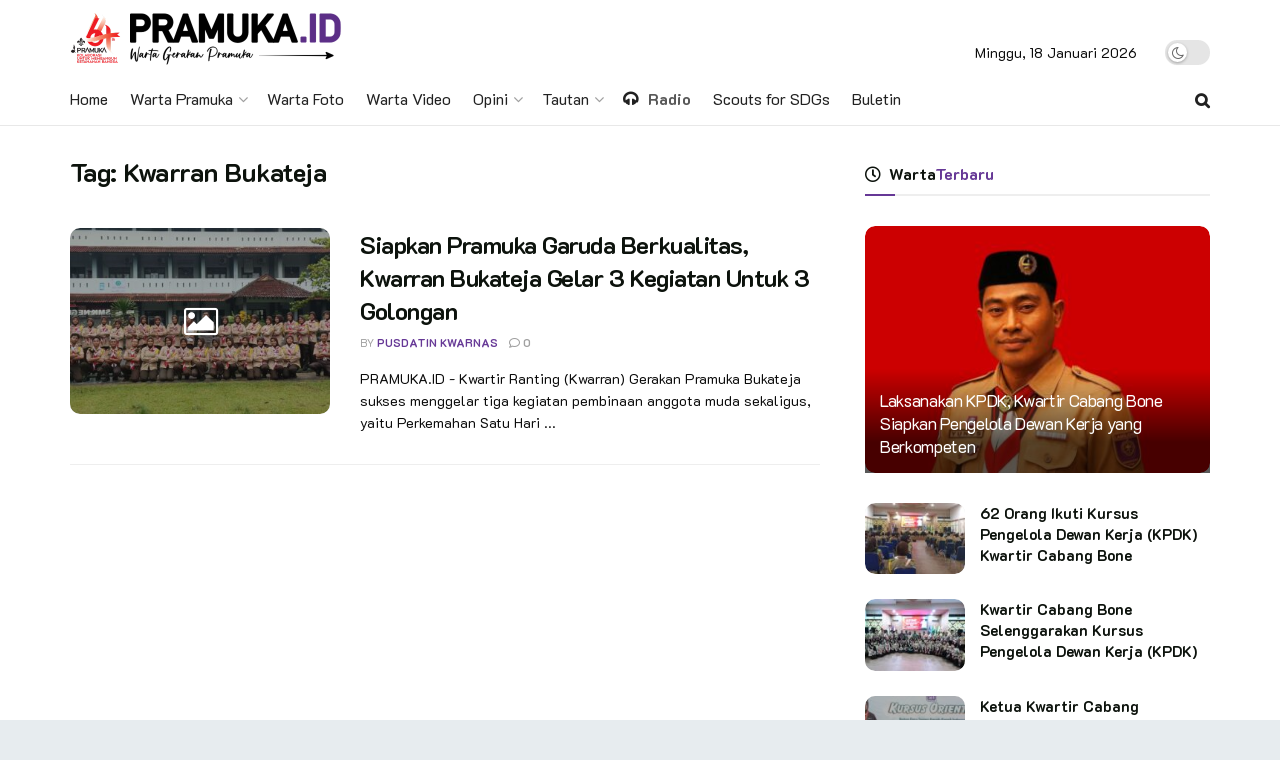

--- FILE ---
content_type: text/html; charset=utf-8
request_url: https://www.google.com/recaptcha/api2/aframe
body_size: 267
content:
<!DOCTYPE HTML><html><head><meta http-equiv="content-type" content="text/html; charset=UTF-8"></head><body><script nonce="LkUySJqKCd3DegcJT5m4iw">/** Anti-fraud and anti-abuse applications only. See google.com/recaptcha */ try{var clients={'sodar':'https://pagead2.googlesyndication.com/pagead/sodar?'};window.addEventListener("message",function(a){try{if(a.source===window.parent){var b=JSON.parse(a.data);var c=clients[b['id']];if(c){var d=document.createElement('img');d.src=c+b['params']+'&rc='+(localStorage.getItem("rc::a")?sessionStorage.getItem("rc::b"):"");window.document.body.appendChild(d);sessionStorage.setItem("rc::e",parseInt(sessionStorage.getItem("rc::e")||0)+1);localStorage.setItem("rc::h",'1768708377632');}}}catch(b){}});window.parent.postMessage("_grecaptcha_ready", "*");}catch(b){}</script></body></html>